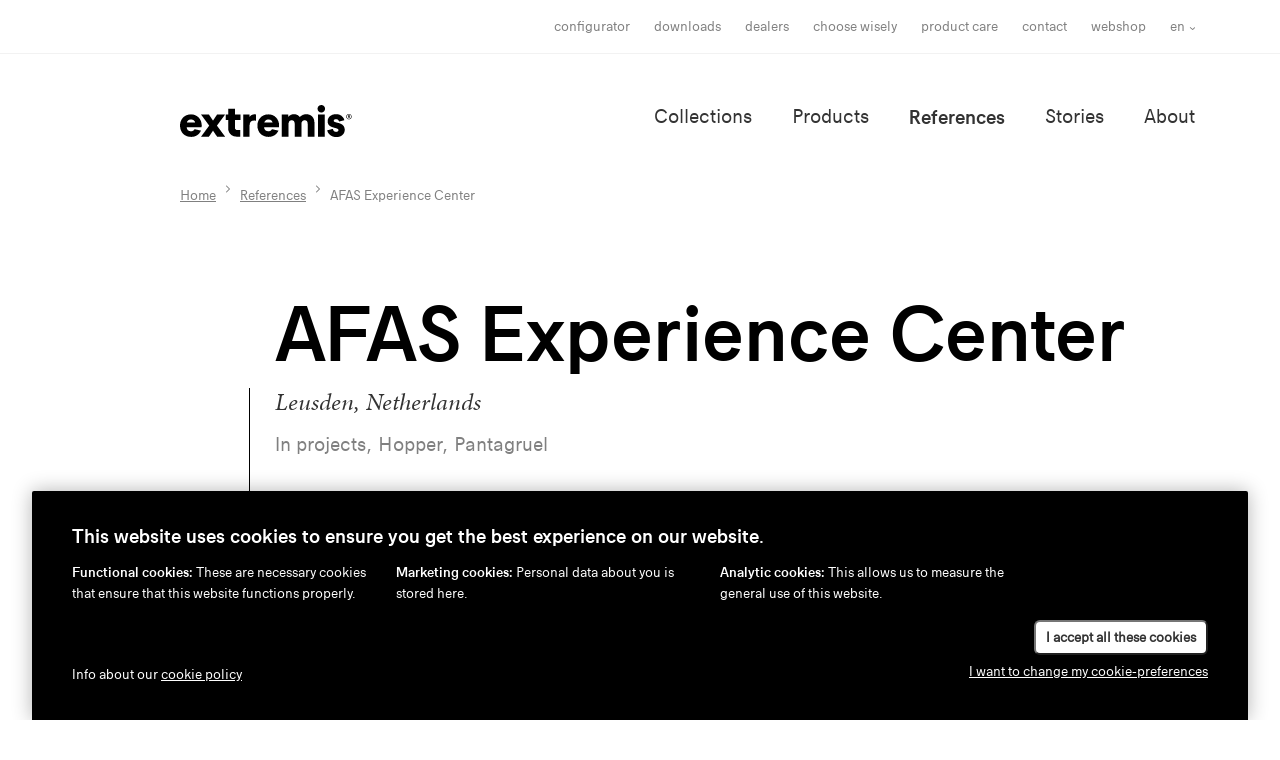

--- FILE ---
content_type: text/html; charset=UTF-8
request_url: https://www.extremis.com/en/references/afas-experience-center
body_size: 8067
content:
<!DOCTYPE html>
<html lang="en">

<head>
    <meta charset="UTF-8"/>
    <meta name="viewport" content="width=device-width, initial-scale=1, shrink-to-fit=no"/>
    <meta http-equiv="X-UA-Compatible" content="IE=edge,chrome=1"/>
                
<title>AFAS Experience Center - References - Extremis</title>
            <meta name="description" content="Located on the “Avenue of inspiration” in the Netherlands, the AFAS campus found enough inspiration to be prepared for the future. The software company didn’t fancy building another concrete shoebox office, instead it wanted to offer “more than an office”, a center for experiences: the AEC - AFAS Experience Center."/>                    <meta property="og:title" content="AFAS Experience Center"/>
                <meta property="og:description" content="Located on the “Avenue of inspiration” in the Netherlands, the AFAS campus found enough inspiration to be prepared for the future. The software company didn’t fancy building another concrete shoebox office, instead it wanted to offer “more than an office”, a center for experiences: the AEC - AFAS Experience Center."/>
        
                        
            <meta property="og:url" content="https://www.extremis.com/en/references/afas-experience-center"/>
        <meta property="og:type" content="website"/>
                <link rel="stylesheet" href="https://use.typekit.net/mfp0ajk.css"/>     <link rel="stylesheet" href="/build/frontend/css/screen.2b8df955.css"/>

        <link rel="apple-touch-icon" sizes="180x180" href="/build/images/favicons/apple-touch-icon.png?v=JyBNE9mjKp"/>
    <link rel="icon" type="image/png" sizes="32x32" href="/build/images/favicons/favicon-32x32.png?v=JyBNE9mjKp"/>
    <link rel="icon" type="image/png" sizes="16x16" href="/build/images/favicons/favicon-16x16.png?v=JyBNE9mjKp"/>
    <link rel="manifest" href="/build/images/favicons/site.webmanifest?v=JyBNE9mjKp"/>
    <link rel="mask-icon" href="/build/images/favicons/safari-pinned-tab.svg?v=JyBNE9mjKp" color="#000000"/>
    <link rel="shortcut icon" href="/build/images/favicons/favicon.ico?v=JyBNE9mjKp"/>
    <meta name="msapplication-TileColor" content="#000000"/>
    <meta name="theme-color" content="#ffffff"/>

        <link rel="preload" href="/build/fonts/extremiscompakt-bold-webfont.woff2" as="font" type="font/woff2" crossorigin/>
    <link rel="preload" href="/build/fonts/extremiscompakt-medium-webfont.woff2" as="font" type="font/woff2" crossorigin/>
    <link rel="preload" href="/build/fonts/extremiscompakt-regular-webfont.woff2" as="font" type="font/woff2" crossorigin/>

        
        <meta name="facebook-domain-verification" content="w7omd24za25x0ohx6wmwq415wnvvhg"/>

                <link rel="alternate" hreflang="en" href="https://www.extremis.com/en/references/afas-experience-center"/>
            <link rel="alternate" hreflang="nl" href="https://www.extremis.com/nl/referenties/afas-experience-center"/>
            <link rel="alternate" hreflang="fr" href="https://www.extremis.com/fr/references/l-afas-experience-center"/>
            <link rel="alternate" hreflang="de" href="https://www.extremis.com/de/referenzen/afas-experience-center"/>
    

        
        <!-- 20231120 -->

<!-- Leadinfo tracking code -->
<script>
(function(l,e,a,d,i,n,f,o){if(!l[i]){l.GlobalLeadinfoNamespace=l.GlobalLeadinfoNamespace||[];
l.GlobalLeadinfoNamespace.push(i);l[i]=function(){(l[i].q=l[i].q||[]).push(arguments)};l[i].t=l[i].t||n;
l[i].q=l[i].q||[];o=e.createElement(a);f=e.getElementsByTagName(a)[0];o.async=1;o.src=d;f.parentNode.insertBefore(o,f);}
}(window,document,'script','https://cdn.leadinfo.net/ping.js','leadinfo','LI-67AB6AD58F7A8'));
</script>

        <!-- Google Tag Manager DataLayer START -->
    <script>
        // We need to check for an existing 'dataLayer' variable
        // so we won't overwrite the reference that GTM depends on.
        let dataLayer = window.dataLayer = window.dataLayer || [];
    </script>

    
    <script>
        let device;
        const regex = new RegExp("(android|iphone|ipad|blackberry|symbian|symbianos|" +
                "symbos|netfront|model-orange|javaplatform|iemobile|windows phone|samsung|htc|" +
                "opera mobile|opera mobi|opera mini|presto|huawei|blazer|bolt|doris|fennec|" +
                "gobrowser|iris|maemo browser|mib|cldc|minimo|semc-browser|skyfire|teashark|" +
                "teleca|uzard|uzardweb|meego|nokia|bb10|playbook)","gi");

        if (navigator.userAgent.match(regex)){
            if (((screen.width >= 480) && (screen.height >= 800)) || ((screen.width >= 800) && (screen.height >= 480)) || navigator.userAgent.match(/ipad/gi)){
                device = 'tablet';
            } else {
                device = 'mobile';
            }
        } else {
            device = 'desktop';
        }

        if (typeof dataLayer !== 'undefined') {
            dataLayer.push({'device' : device});
        } else {
            dataLayer = [{'device': device}];
        }
    </script>
<!-- Google Tag Manager DataLayer END -->


            
        <!-- Google Tag Manager START -->
    <script>
        (function(w,d,s,l,i){w[l]=w[l]||[];w[l].push({'gtm.start':
                new Date().getTime(),event:'gtm.js'});var f=d.getElementsByTagName(s)[0],
                j=d.createElement(s),dl=l!='dataLayer'?'&l='+l:'';j.async=true;j.src=
                'https://www.googletagmanager.com/gtm.js?id='+i+dl;f.parentNode.insertBefore(j,f);
        })(window,document,'script','dataLayer','GTM-NTF658P');
    </script>
<!-- Google Tag Manager END -->

</head>

<body class="d-flex flex-column">
        
    
        <!-- Google Tag Manager (noscript) START -->
    <noscript>
        <iframe src="https://www.googletagmanager.com/ns.html?id=GTM-NTF658P" height="0" width="0" style="display:none;visibility:hidden"></iframe>
    </noscript>
<!-- Google Tag Manager (noscript) END -->


                <div class="js-navbar">
    <div class="navigation-meta-container d-none d-md-block">
        <div class="container">
            <div class="row justify-content-end">
                <div class="col-12 col-lg-11 d-flex justify-content-end align-items-center">
                                        
                                        <nav class="navigation-meta d-none d-md-block">
                                                    <ul class="navigation-list navigation-meta-list">
                            <li class="navigation-item navigation-meta-item ">
                <a
        href="/en/configurator"
        class="navigation-link navigation-meta-link"
        target="_self"
    >
        Configurator
    </a>

        </li>
    
                    <li class="navigation-item navigation-meta-item ">
                <a
        href="/en/downloads"
        class="navigation-link navigation-meta-link"
        target="_self"
    >
        Downloads
    </a>

        </li>
    
                    <li class="navigation-item navigation-meta-item ">
                <a
        href="/en/extremis-usa"
        class="navigation-link navigation-meta-link"
        target="_self"
    >
        Dealers
    </a>

        </li>
    
                    <li class="navigation-item navigation-meta-item ">
                <a
        href="/en/choose-wisely"
        class="navigation-link navigation-meta-link"
        target="_self"
    >
        choose wisely
    </a>

        </li>
    
                    <li class="navigation-item navigation-meta-item ">
                <a
        href="/en/product-care"
        class="navigation-link navigation-meta-link"
        target="_self"
    >
        Product care
    </a>

        </li>
    
                    <li class="navigation-item navigation-meta-item ">
                <a
        href="/en/get-in-touch-with-us"
        class="navigation-link navigation-meta-link"
        target="_self"
    >
        Contact
    </a>

        </li>
    
                    <li class="navigation-item navigation-meta-item ">
                <a
        href="https://shop.extremis.com/?Lng=en"
        class="navigation-link navigation-meta-link"
        target="_blank"
    >
        Webshop
    </a>

        </li>
    

    </ul>

                    </nav>
                    
                                            <div class="dropdown">
        <button class="btn btn-language-selector navigation-meta-item" type="button" id="localeSwitcher" data-toggle="dropdown" aria-haspopup="true" aria-expanded="false">
            en
        </button>
        <div class="dropdown-menu dropdown-menu-right" aria-labelledby="localeSwitcher">
                            <a class="dropdown-item active" href="https://www.extremis.com/en/references/afas-experience-center">en</a>
                            <a class="dropdown-item" href="https://www.extremis.com/nl/referenties/afas-experience-center">nl</a>
                            <a class="dropdown-item" href="https://www.extremis.com/fr/references/l-afas-experience-center">fr</a>
                            <a class="dropdown-item" href="https://www.extremis.com/de/referenzen/afas-experience-center">de</a>
                    </div>
    </div>



                                                        </div>
            </div>
        </div>
    </div>

    <div class="header mobile-bordered">
        <div class="container">
            <div class="row justify-content-end">
                <div class="col-12 col-lg-11 d-flex justify-content-between">
                                        <a href="/en/">
                        <img class="logo logo-md" src="/build/images/logo.svg"
                             alt="Extremis" title="Extremis"/>
                    </a>

                                        <div>
                        <nav class="navigation-main d-none d-md-block">
                                                            <ul class="navigation-list navigation-main-list">
                            <li class="navigation-item navigation-main-item ">
                <a
        href="/en/collections"
        class="navigation-link navigation-main-link"
        target="_self"
    >
        Collections
    </a>

        </li>
    
                    <li class="navigation-item navigation-main-item ">
                <a
        href="/en/products"
        class="navigation-link navigation-main-link"
        target="_self"
    >
        Products
    </a>

        </li>
    
                    <li class="navigation-item navigation-main-item navigation-item-active">
                <a
        href="/en/references"
        class="navigation-link navigation-main-link"
        target="_self"
    >
        References
    </a>

        </li>
    
                    <li class="navigation-item navigation-main-item ">
                <a
        href="/en/stories"
        class="navigation-link navigation-main-link"
        target="_self"
    >
        Stories
    </a>

        </li>
    
                    <li class="navigation-item navigation-main-item ">
                <a
        href="/en/about-us"
        class="navigation-link navigation-main-link"
        target="_self"
    >
        About
    </a>

        </li>
    

    </ul>

                        </nav>

                                                <span class="navigation-toggle d-md-none js-mobile-nav-toggle">
                        
<svg class="sprite sprite-menu sprite-md">
    <use xlink:href="/build/images/spritemap.svg#sprite-menu" href="/build/images/spritemap.svg#sprite-menu"></use>
</svg>

                    </span>
                    </div>

                                                        </div>
            </div>
        </div>
    </div>
</div>

<nav class="navigation-mobile d-md-none js-mobile-nav">
    <div class="header">
        <div class="container">
            <div class="row">
                <div class="col-12 d-flex justify-content-between">
                                        <a href="/en/">
                        <img class="logo logo-md" src="/build/images/logo-neg.svg" alt="Extremis" title="Extremis"/>
                    </a>

                                        <div class="navigation-toggle js-mobile-nav-toggle">
                        
<svg class="sprite sprite-close-white sprite-md">
    <use xlink:href="/build/images/spritemap.svg#sprite-close-white" href="/build/images/spritemap.svg#sprite-close-white"></use>
</svg>

                    </div>
                </div>
            </div>
            <div class="row">
                <div class="col-12">
                    <div class="navigation-mobile-content">
                        <div class="navigation-main-inverse">
                                                            <ul class="navigation-list navigation-main-list">
                            <li class="navigation-item navigation-main-item ">
                <a
        href="/en/collections"
        class="navigation-link navigation-main-link"
        target="_self"
    >
        Collections
    </a>

        </li>
    
                    <li class="navigation-item navigation-main-item ">
                <a
        href="/en/products"
        class="navigation-link navigation-main-link"
        target="_self"
    >
        Products
    </a>

        </li>
    
                    <li class="navigation-item navigation-main-item navigation-item-active">
                <a
        href="/en/references"
        class="navigation-link navigation-main-link"
        target="_self"
    >
        References
    </a>

        </li>
    
                    <li class="navigation-item navigation-main-item ">
                <a
        href="/en/stories"
        class="navigation-link navigation-main-link"
        target="_self"
    >
        Stories
    </a>

        </li>
    
                    <li class="navigation-item navigation-main-item ">
                <a
        href="/en/about-us"
        class="navigation-link navigation-main-link"
        target="_self"
    >
        About
    </a>

        </li>
    

    </ul>

                        </div>

                        <div class="navigation-meta-inverse mb-0">
                                                            <ul class="navigation-list navigation-meta-list">
                            <li class="navigation-item navigation-meta-item ">
                <a
        href="/en/configurator"
        class="navigation-link navigation-meta-link"
        target="_self"
    >
        Configurator
    </a>

        </li>
    
                    <li class="navigation-item navigation-meta-item ">
                <a
        href="/en/downloads"
        class="navigation-link navigation-meta-link"
        target="_self"
    >
        Downloads
    </a>

        </li>
    
                    <li class="navigation-item navigation-meta-item ">
                <a
        href="/en/extremis-usa"
        class="navigation-link navigation-meta-link"
        target="_self"
    >
        Dealers
    </a>

        </li>
    
                    <li class="navigation-item navigation-meta-item ">
                <a
        href="/en/choose-wisely"
        class="navigation-link navigation-meta-link"
        target="_self"
    >
        choose wisely
    </a>

        </li>
    
                    <li class="navigation-item navigation-meta-item ">
                <a
        href="/en/product-care"
        class="navigation-link navigation-meta-link"
        target="_self"
    >
        Product care
    </a>

        </li>
    
                    <li class="navigation-item navigation-meta-item ">
                <a
        href="/en/get-in-touch-with-us"
        class="navigation-link navigation-meta-link"
        target="_self"
    >
        Contact
    </a>

        </li>
    
                    <li class="navigation-item navigation-meta-item ">
                <a
        href="https://shop.extremis.com/?Lng=en"
        class="navigation-link navigation-meta-link"
        target="_blank"
    >
        Webshop
    </a>

        </li>
    

    </ul>

                        </div>

                        <a href=https://dealerportal.extremis.com/login class="d-block text-right mb-5 navigation-meta-item navigation-meta-link navigation-link" target="_blank" rel="noopener noreferrer">
                            dealer portal
                            <img class="logo-dealer-portal ml-1" src="/build/images/dealer-portal-icon-logo-white.png"/>
                        </a>

                                                <div class="locale-switcher small text-right">
                            
                                
        <a class="locale-switcher-item-active" href="https://www.extremis.com/en/references/afas-experience-center">en</a>
         /                                 
        <a class="locale-switcher-item" href="https://www.extremis.com/nl/referenties/afas-experience-center">nl</a>
         /                                 
        <a class="locale-switcher-item" href="https://www.extremis.com/fr/references/l-afas-experience-center">fr</a>
         /                                 
        <a class="locale-switcher-item" href="https://www.extremis.com/de/referenzen/afas-experience-center">de</a>
            

                        </div>
                    </div>
                </div>
            </div>
        </div>
    </div>
</nav>
    
                                    <div class="container">
        <div class="row justify-content-end">
            <div class="col-12 col-lg-11">
                <nav aria-label="breadcrumb">
                    <ol
                        class="breadcrumb mb-0">
                                                <li class="breadcrumb-item align-items-center">
                            <a href="/en/">Home</a>
                        </li>

                                                                                                            <li class="breadcrumb-item align-items-center" itemscope itemtype="http://data-vocabulary.org/Breadcrumb">
                                    <a href="/en/references" itemprop="url">
                                        <span itemprop="title">References</span>
                                    </a>
                                </li>
                                                                                                                <li class="breadcrumb-item active align-items-center" aria-current="page" itemscope itemtype="http://data-vocabulary.org/Breadcrumb">
                                    <span itemprop="title">AFAS Experience Center</span>
                                </li>
                                                                        </ol>
                </nav>
            </div>
        </div>
    </div>

        
                    
        <div class="main">
                <div class="container">
        <div class="row justify-content-end">
            <div class="col-lg-10">
                <div class="mt-4 mt-md-7 mb-4 mb-md-7">
                    <h1>
                        AFAS Experience Center
                    </h1>
                                            <h5 class="font-alt font-italic text-neutral-base my-3">
                            Leusden, Netherlands
                        </h5>
                                        <p class="text-neutral-light">
                        In projects, Hopper, Pantagruel
                    </p>
                </div>
            </div>
        </div>
    </div>

    <div class="container mb-4 mb-md-7">
        <div class="row">
            <div class="col-md-6 col-lg-6 offset-lg-1 mb-4 mb-md-0">
                                                <img src="https://www.extremis.com/files/cache/large/files/afas-33-60eff97a933d9.jpg" alt="AFAS Experience Center" class="reference-detail-main-image" data-aos="fade-up">

                <div class="reference-detail-main-image--overlay" data-aos="fade-up" data-aos-delay="200">
                    <img src="/build/images/tools-for-togetherness-dark.svg" alt="Tools for togetherness" />
                </div>
            </div>
            <div class="col-md-5 offset-md-1 col-lg-4 offset-lg-1">
                <div class="scope-editor">
                                                                <p>Located on the &ldquo;Avenue of inspiration&rdquo; in the Netherlands, the AFAS campus found enough inspiration to be prepared for the future. The software company didn&rsquo;t fancy building another concrete shoebox office, instead it wanted to offer &ldquo;more than an office&rdquo;, a center for experiences: the AEC - <a href="https://www.afas.nl/" target="_blank" rel="noopener">AFAS Experience Center</a>.</p>
                                                            </div>
            </div>
        </div>
    </div>

        <div class="container my-4 my-md-7">
        <div class="row justify-content-end">
            <div class="col-md-10">
                
                
                
    

            </div>
        </div>
    </div>
    <div class="container mt-4 mb-4">
        <div class="row">
            
            <div class="col-12 col-md-7 offset-md-3">
                <blockquote class="blockquote scope-editor">
                    <p class="mb-0">Fully furnished gardens offer a place to eat, sit, meet, relax, rest and work outdoors. </p>
                                    </blockquote>
            </div>
        </div>
    </div>
<div class="container my-4 my-md-7">
        <div class="row justify-content-end">
        <div class="col-6 col-md-6" data-aos="fade-up">
                
    
                
        <figure  class="">
            <img src="https://www.extremis.com/files/cache/large/files/afas-2-60eff5eb1db3e.jpg"
                 class="img-fluid"
                 alt="" />
                    </figure>
    
        </div>
        <div class="col-6 col-md-5" data-aos="fade-up" data-aos-delay="200">
            <div class="mt-md-10 mt-lg-15">
                    
    
                
        <figure  class="">
            <img src="https://www.extremis.com/files/cache/large/files/afas-3-60eff5eacee8c.jpg"
                 class="img-fluid"
                 alt="" />
                    </figure>
    
            </div>
        </div>
    </div>
</div>
        
    
                                    
        <figure  class="mb-6 mb-md-10">
            <img src="https://www.extremis.com/files/cache/large/files/afas-32-60eff7c16ed06.jpg"
                 class="img-fluid w-100"
                 alt="" />
                    </figure>
    
<div class="container my-4 my-md-7">
        <div class="row justify-content-end">
        <div class="col-6 col-md-6" data-aos="fade-up">
                
    
                
        <figure  class="">
            <img src="https://www.extremis.com/files/cache/large/files/afas-19-60efed8d4bf89.jpg"
                 class="img-fluid"
                 alt="" />
                    </figure>
    
        </div>
        <div class="col-6 col-md-5" data-aos="fade-up" data-aos-delay="200">
            <div class="mt-md-10 mt-lg-15">
                    
    
                
        <figure  class="">
            <img src="https://www.extremis.com/files/cache/large/files/afas-21-60efed8e7f674.jpg"
                 class="img-fluid"
                 alt="" />
                    </figure>
    
            </div>
        </div>
    </div>
</div>
            <div class="container my-4 my-md-7">
            <div class="row">
                <div class="col-md-11 offset-md-1">
                                            <h3 class="mb-4">Merging functionality, durability, and esthetics</h3>
                    
                    
                    <div class="scope-editor">
                        <p>&ldquo;The architectural design of the building asks for iconic furniture. For me, the <a href="/en/collections/hopper/hopper-picnic">Hopper picnic tables</a> were the perfect choice. The colors of the dark wood and steel contrast beautifully with, but also support, the grey building. The Hopper tables are the finishing touch to this scene.&rdquo; - <a href="https://barthoes.nl/" target="_blank" rel="noopener">Bart Hoes</a>, landscape architect of AFAS.</p>
                    </div>

                    

                </div>
            </div>
        </div>
    <div class="container my-4 my-md-7">
        <div class="row justify-content-end">
        <div class="col-6 col-md-6" data-aos="fade-up">
                
    
                
        <figure  class="">
            <img src="https://www.extremis.com/files/cache/large/files/afas-24-60efedf2035e9.jpg"
                 class="img-fluid"
                 alt="" />
                    </figure>
    
        </div>
        <div class="col-6 col-md-5" data-aos="fade-up" data-aos-delay="200">
            <div class="mt-md-10 mt-lg-15">
                    
    
                
        <figure  class="">
            <img src="https://www.extremis.com/files/cache/large/files/afas-20-60efee0fcadea.jpg"
                 class="img-fluid"
                 alt="" />
                    </figure>
    
            </div>
        </div>
    </div>
</div>
        
    
                                    
        <figure  class="mb-6 mb-md-10">
            <img src="https://www.extremis.com/files/cache/large/files/afas-34-60effbd3e7e65.jpg"
                 class="img-fluid w-100"
                 alt="" />
                    </figure>
    

    <div class="usp-collage">
        <div class="container">
            <div class="row justify-content-center">
                <div class="col-lg-10">
                                                                <div class="row">
                            <div class="col-xl-5 col-md-6">
                                <h2 class="usp-collage-title" data-aos="wipe-up">
                                        <div class="d-inline-block"><span data-transition-delay="0">Youthful,</span></div>
    <div class="d-inline-block"><span data-transition-delay="150">tough,</span></div>
    <div class="d-inline-block"><span data-transition-delay="300">and</span></div>
    <div class="d-inline-block"><span data-transition-delay="450">playful</span></div>
                                </h2>
                            </div>
                        </div>
                    
                                        <div class="row">
                        <div class="col-md-11">
                                                            <div class="multimedia multimedia-16by9">
                                        
    
                <div class="multimedia-holder" style="background-image:url('https://www.extremis.com/files/cache/large/files/afas-17-60effdafbf843.jpg');"></div>
    
                                </div>
                                                    </div>
                    </div>

                    <div class="row justify-content-between">
                        <div class="col-md-7 col-xl-8">
                            <div class="usp-collage-primary-content scope-editor" data-aos="fade">
                                                                                                    <p>&ldquo;There are so many benches to choose from, but I love how the <a href="/en/collections/hopper/hopper-bench">Hopper benches</a> have a double function. You can use them as a real bench or turn around and make use of the table. They have an awesome dynamic and appeal which makes them so much more than a bench.&rdquo; - Bart Hoes, landscape architect of AFAS.</p>
                                                                                            </div>
                        </div>

                                                <div class="col-md-4 usp-collage-secondary-item position-relative">
                                                                                            <img src="https://www.extremis.com/files/cache/portrait_large/files/afas-8-60effd958a0a9.jpg" alt="" class="img-fluid" data-aos="fade-up" data-aos-delay="400" data-aos-offset="300" data-aos-duration="600"/>
                            
                            <div class="usp-collage-secondary-content lead scope-editor" data-aos="void">
                                                                                                    <p>Slip in from the sides and turn around for a change of scenery.</p>
                                                                                            </div>
                        </div>
                    </div>
                </div>
            </div>
        </div>
    </div>

<div class="container my-4 my-md-7">
        <div class="row justify-content-end">
        <div class="col-6 col-md-6" data-aos="fade-up">
                
    
                
        <figure  class="">
            <img src="https://www.extremis.com/files/cache/large/files/afas-13-60effe98dcc93.jpg"
                 class="img-fluid"
                 alt="" />
                    </figure>
    
        </div>
        <div class="col-6 col-md-5" data-aos="fade-up" data-aos-delay="200">
            <div class="mt-md-10 mt-lg-15">
                    
    
                
        <figure  class="">
            <img src="https://www.extremis.com/files/cache/large/files/afas-12-60f02fcf50230.jpg"
                 class="img-fluid"
                 alt="" />
                    </figure>
    
            </div>
        </div>
    </div>
</div>
    <div class="container mt-4 mb-4">
        <div class="row">
            
            <div class="col-12 col-md-7 offset-md-3">
                <blockquote class="blockquote scope-editor">
                    <p class="mb-0">The main goal of the indoor and outdoor theater, hilltop viewpoint, water features, roofgardens, and sports facilities? Making all employees feel well at home.</p>
                                    </blockquote>
            </div>
        </div>
    </div>
    <div class="container mb-6 my-md-7">
        <div class="row">
            <div class="col-md-6 offset-md-1 order-2 order-md-1">
                                        
    
                
        <figure  class="">
            <img src="https://www.extremis.com/files/cache/portrait_xlarge/files/afas-lr-528-6113e2f749779.jpg"
                 class="img-fluid"
                 alt="" />
                    </figure>
    
                            </div>
            <div class="col-md-5 col-lg-4 offset-lg-1 order-1 order-md-2 my-6 my-md-0">
                                    <h3 class="mb-4">Interview</h3>
                
                
                                    <div class="scope-editor">
                        <p>Curious to discover more about this beautiful project? We sat down with garden architect Bart Hoes to learn more about the AFAS gardens.</p>
                    </div>
                
                

                                                                        
                    
    
    <a href="/en/stories/detail/creating-an-outdoor-experience-at-work" class="d-block mt-5 mt-md-7 h5" >
        Go to the interview
                    
<svg class="sprite sprite-arrow-right sprite-md ml-3">
    <use xlink:href="/build/images/spritemap.svg#sprite-arrow-right" href="/build/images/spritemap.svg#sprite-arrow-right"></use>
</svg>

            </a>
            </div>
        </div>
    </div>
    <div class="container my-4 my-md-7">
        <div class="row justify-content-end">
            <div class="col-md-10">
                
                
                    
    
                
        <figure  class="">
            <img src="https://www.extremis.com/files/cache/large/files/afas-6-60efed51ab8b3.jpg"
                 class="img-fluid"
                 alt="" />
                    </figure>
    
            </div>
        </div>
    </div>


        <div class="container mb-4 mb-md-7">
        <div class="row justify-content-end align-items-end">
            <div class="col-md-3 text-md-right mt-4 mt-md-0">
                <span class="font-alt font-italic text-neutral-base">
                    Pictures by Beeldcollectief.
                </span>
            </div>
        </div>
    </div>
    
    <div class="bg-neutral-xx-light py-8">
    <div class="container">
        <div class="row">
            <div class="col-12 text-center">
                <h4 class="mb-5">Featured collections</h4>
            </div>
        </div>
        <div class="row justify-content-center mb-4">
                                                                                
                <div class="col-md-6 col-lg-5 col-xl-4 mb-4 mb-md-0">
                    <a href="/en/collections/hopper" class="card sprite-hover-master" style="background-image:url('https://www.extremis.com/files/cache/square_medium/files/hopper-collection-overview-image-2-5efc8bad43046.jpg')">
                        <div class="card-body card-body-visual-indent">
                            <div>Hopper</div>
                            
<svg class="sprite sprite-arrow-right sprite-md sprite-hover mt-8">
    <use xlink:href="/build/images/spritemap.svg#sprite-arrow-right" href="/build/images/spritemap.svg#sprite-arrow-right"></use>
</svg>

                        </div>
                    </a>
                </div>
                                                                                                
                <div class="col-md-6 col-lg-5 col-xl-4">
                    <a href="/en/collections/pantagruel" class="card sprite-hover-master" style="background-image:url('https://www.extremis.com/files/cache/square_medium/files/pantagruel-collection-overview-image-3-67652c1a9c257.jpg')">
                        <div class="card-body card-body-visual-indent">
                            <div>Pantagruel</div>
                            
<svg class="sprite sprite-arrow-right sprite-md sprite-hover mt-8">
    <use xlink:href="/build/images/spritemap.svg#sprite-arrow-right" href="/build/images/spritemap.svg#sprite-arrow-right"></use>
</svg>

                        </div>
                    </a>
                </div>
                                    </div><div class="row justify-content-center mb-4">
                                    </div>
    </div>
</div>
    </div>

                
<div class="navigation-footer-spacer">
    <div class="navigation-footer-container">
        <footer class="container">

                        <div class="row justify-content-md-end">
                <div class="col-lg-2 mb-4 mb-lg-0">
                    <div class="logo logo-sm">
                        <a href="/en/">
                            <img src="/build/images/logo-neg.svg" alt="Extremis" title="Extremis"/>
                        </a>
                    </div>
                </div>

                <div class="col-lg-2 mb-4 mb-lg-0">
                    <nav class="navigation-footer">
                                                    <ul class="navigation-list navigation-footer-column-1-list">
                            <li class="navigation-item navigation-footer-column-1-item ">
                <a
        href="/en/collections"
        class="navigation-link navigation-footer-column-1-link"
        target="_self"
    >
        Collections
    </a>

        </li>
    
                    <li class="navigation-item navigation-footer-column-1-item ">
                <a
        href="/en/products"
        class="navigation-link navigation-footer-column-1-link"
        target="_self"
    >
        Products
    </a>

        </li>
    
                    <li class="navigation-item navigation-footer-column-1-item navigation-item-active">
                <a
        href="/en/references"
        class="navigation-link navigation-footer-column-1-link"
        target="_self"
    >
        References
    </a>

        </li>
    
                    <li class="navigation-item navigation-footer-column-1-item ">
                <a
        href="/en/stories"
        class="navigation-link navigation-footer-column-1-link"
        target="_self"
    >
        Stories
    </a>

        </li>
    
                    <li class="navigation-item navigation-footer-column-1-item ">
                <a
        href="/en/about-us"
        class="navigation-link navigation-footer-column-1-link"
        target="_self"
    >
        About
    </a>

        </li>
    

    </ul>

                    </nav>
                </div>

                <div class="col-lg-2 mb-4 mb-lg-0">
                    <nav class="navigation-footer">
                                                    <ul class="navigation-list navigation-footer-column-2-list">
                            <li class="navigation-item navigation-footer-column-2-item ">
                <a
        href="/en/configurator"
        class="navigation-link navigation-footer-column-2-link"
        target="_self"
    >
        Configurator
    </a>

        </li>
    
                    <li class="navigation-item navigation-footer-column-2-item ">
                <a
        href="/en/downloads"
        class="navigation-link navigation-footer-column-2-link"
        target="_self"
    >
        Downloads
    </a>

        </li>
    
                    <li class="navigation-item navigation-footer-column-2-item ">
                <a
        href="/en/where-to-buy"
        class="navigation-link navigation-footer-column-2-link"
        target="_self"
    >
        Dealers
    </a>

        </li>
    
                    <li class="navigation-item navigation-footer-column-2-item ">
                <a
        href="/en/choose-wisely"
        class="navigation-link navigation-footer-column-2-link"
        target="_self"
    >
        Choose wisely
    </a>

        </li>
    
                    <li class="navigation-item navigation-footer-column-2-item ">
                <a
        href="/en/product-care"
        class="navigation-link navigation-footer-column-2-link"
        target="_self"
    >
        Product care
    </a>

        </li>
    
                    <li class="navigation-item navigation-footer-column-2-item ">
                <a
        href="/en/events"
        class="navigation-link navigation-footer-column-2-link"
        target="_self"
    >
        Events
    </a>

        </li>
    
                    <li class="navigation-item navigation-footer-column-2-item ">
                <a
        href="/en/get-in-touch-with-us"
        class="navigation-link navigation-footer-column-2-link"
        target="_self"
    >
        Contact
    </a>

        </li>
    
                    <li class="navigation-item navigation-footer-column-2-item ">
                <a
        href="/en/about-us/jobs"
        class="navigation-link navigation-footer-column-2-link"
        target="_self"
    >
        Jobs
    </a>

        </li>
    
                    <li class="navigation-item navigation-footer-column-2-item ">
                <a
        href="/en/webshop"
        class="navigation-link navigation-footer-column-2-link"
        target="_self"
    >
        Webshop
    </a>

        </li>
    
                    <li class="navigation-item navigation-footer-column-2-item ">
                <a
        href="/en/downloads/press-releases"
        class="navigation-link navigation-footer-column-2-link"
        target="_self"
    >
        Press
    </a>

        </li>
    

    </ul>

                    </nav>
                </div>

                <div class="col-lg-5 col-xl-4 offset-xl-1 col-xxl-3 offset-xxl-2">
                    
<div class="footer-newsletter-form">
    <h6>
        Subscribe to our newsletter
    </h6>

    <form name="subscription_form" method="post" action="/en/stay-tuned">
        <input type="email" id="subscription_form_small_email" name="subscription_form[email]" required="required" class="footer-newsletter-form--email" />
        <button type="submit" id="subscription_form_small_submit" name="subscription_form[submit]" class="footer-newsletter-form--submit">Submit</button>
    <input type="hidden" id="subscription_form__origin" name="subscription_form[_origin]" readonly="readonly" value="small" /><input type="hidden" id="subscription_form__token" name="subscription_form[_token]" value="f49f00ad686c4faaa2b4835504587268.PzvykU1fQAqmP5B-ANmclTtnx1mCMKQxF5DtGibKCOA.SkyK1WA5OUaXR_02bLX-z0MNoRXKAuZLWKK0fWuMX7FzX5fBOmsFPM8NoA" /></form>
</div>


                    <div class="social-icons">

    
                        <a href="https://www.facebook.com/extremis.be/" target="_blank" rel="noopener" class="social-icon">
                
<svg class="sprite sprite-social-facebook sprite-sm">
    <use xlink:href="/build/images/spritemap.svg#sprite-social-facebook" href="/build/images/spritemap.svg#sprite-social-facebook"></use>
</svg>

            </a>
                                <a href="https://www.linkedin.com/company/extremis/" target="_blank" rel="noopener" class="social-icon">
                
<svg class="sprite sprite-social-linkedin sprite-sm">
    <use xlink:href="/build/images/spritemap.svg#sprite-social-linkedin" href="/build/images/spritemap.svg#sprite-social-linkedin"></use>
</svg>

            </a>
                                <a href="https://www.pinterest.com/extremis/" target="_blank" rel="noopener" class="social-icon">
                
<svg class="sprite sprite-social-pinterest sprite-sm">
    <use xlink:href="/build/images/spritemap.svg#sprite-social-pinterest" href="/build/images/spritemap.svg#sprite-social-pinterest"></use>
</svg>

            </a>
                                <a href="https://www.instagram.com/extremis/" target="_blank" rel="noopener" class="social-icon">
                
<svg class="sprite sprite-social-instagram sprite-sm">
    <use xlink:href="/build/images/spritemap.svg#sprite-social-instagram" href="/build/images/spritemap.svg#sprite-social-instagram"></use>
</svg>

            </a>
                                <a href="https://vimeo.com/extremis" target="_blank" rel="noopener" class="social-icon">
                
<svg class="sprite sprite-social-vimeo sprite-sm">
    <use xlink:href="/build/images/spritemap.svg#sprite-social-vimeo" href="/build/images/spritemap.svg#sprite-social-vimeo"></use>
</svg>

            </a>
                                <a href="https://www.youtube.com/channel/UCjpt3TL_LSbHjFwdxjV44Ag" target="_blank" rel="noopener" class="social-icon">
                
<svg class="sprite sprite-social-youtube sprite-sm">
    <use xlink:href="/build/images/spritemap.svg#sprite-social-youtube" href="/build/images/spritemap.svg#sprite-social-youtube"></use>
</svg>

            </a>
            
</div>
                </div>
            </div>

                        <div class="row justify-content-md-end align-items-md-end navigation-legal-container">
                <div class="col-lg-2 mb-4 mb-lg-0">
                                        <div class="locale-switcher">
                        
                                
        <a class="locale-switcher-item-active" href="https://www.extremis.com/en/references/afas-experience-center">en</a>
         /                                 
        <a class="locale-switcher-item" href="https://www.extremis.com/nl/referenties/afas-experience-center">nl</a>
         /                                 
        <a class="locale-switcher-item" href="https://www.extremis.com/fr/references/l-afas-experience-center">fr</a>
         /                                 
        <a class="locale-switcher-item" href="https://www.extremis.com/de/referenzen/afas-experience-center">de</a>
            

                    </div>
                </div>
                <div class="col-lg-7 mb-4 mb-lg-0">
                    <nav class="navigation-legal">
                        <ul class="navigation-list navigation-legal-list">
                                                                                <li class="navigation-item navigation-legal-item ">
                <a
        href="/en/disclaimer"
        class="navigation-link navigation-legal-link"
        target="_self"
    >
        Disclaimer
    </a>

        </li>
    
                    <li class="navigation-item navigation-legal-item ">
                <a
        href="/en/privacy-policy"
        class="navigation-link navigation-legal-link"
        target="_self"
    >
        Privacy Policy
    </a>

        </li>
    
                    <li class="navigation-item navigation-legal-item ">
                <a
        href="/en/cookie-policy"
        class="navigation-link navigation-legal-link"
        target="_self"
    >
        Cookie Policy
    </a>

        </li>
    


                            <li class="navigation-item navigation-legal-item">
                                <a href="" class="navigation-link navigation-legal-link cookie-banner-settings-button hidden" target="_self">
                                    Privacy settings
                                </a>
                            </li>
                        </ul>
                    </nav>
                </div>
                <div class="col-lg-2 text-lg-right">
                    <img src="/build/images/tools-for-togetherness.svg" alt=""/>
                </div>
            </div>
        </footer>
    </div>
</div>
    
            
<div class="cookie-banner ">
    <div class="cookie-banner-close-button"></div>

    <h6 class="cookie-banner-title mb-3 mt-sm-0">This website uses cookies to ensure you get the best experience on our website.</h5>

    <div class="cookie-banner-overview-categories">
                    <div class="cookie-banner-overview-categories-category mb-3">
                <p class="cookie-banner-overview-categories-category-description small mb-0">
                    <span class="cookie-banner-overview-categories-category-title font-weight-bold">Functional cookies:</span> These are necessary cookies that ensure that this website functions properly.
                </p>
            </div>
                    <div class="cookie-banner-overview-categories-category mb-3">
                <p class="cookie-banner-overview-categories-category-description small mb-0">
                    <span class="cookie-banner-overview-categories-category-title font-weight-bold">Marketing cookies:</span> Personal data about you is stored here.
                </p>
            </div>
                    <div class="cookie-banner-overview-categories-category mb-3">
                <p class="cookie-banner-overview-categories-category-description small mb-0">
                    <span class="cookie-banner-overview-categories-category-title font-weight-bold">Analytic cookies:</span> This allows us to measure the general use of this website.
                </p>
            </div>
            </div>

    <form name="cookie_banner_form" method="post" class="cookie-banner-form hidden">
                    <div class="cookie-banner-category functional">
                <div class="cookie-banner-category-toggle">
                                            <input type="radio" id="cookie_banner_form_functional_0" name="cookie_banner_form[functional]" disabled="disabled" required="required" data-cookie-name="functional" value="1" checked="checked" /><label for="cookie_banner_form_functional_0" class="required">Yes</label>                                            <input type="radio" id="cookie_banner_form_functional_1" name="cookie_banner_form[functional]" disabled="disabled" required="required" data-cookie-name="functional" value="0" /><label for="cookie_banner_form_functional_1" class="required">No</label>                                    </div>

                <div class="cookie-banner-category-information">
                    <p class="cookie-banner-category-description small mb-0">
                        <span class="cookie-banner-category-title font-weight-bold small">Functional cookies</span>:
                        These are necessary cookies that ensure that this website functions properly.
                    </p>
                </div>
            </div>
                    <div class="cookie-banner-category analytical">
                <div class="cookie-banner-category-toggle">
                                            <input type="radio" id="cookie_banner_form_analytical_0" name="cookie_banner_form[analytical]" required="required" data-cookie-name="analytical" value="1" /><label for="cookie_banner_form_analytical_0" class="required">Yes</label>                                            <input type="radio" id="cookie_banner_form_analytical_1" name="cookie_banner_form[analytical]" required="required" data-cookie-name="analytical" value="0" checked="checked" /><label for="cookie_banner_form_analytical_1" class="required">No</label>                                    </div>

                <div class="cookie-banner-category-information">
                    <p class="cookie-banner-category-description small mb-0">
                        <span class="cookie-banner-category-title font-weight-bold small">Marketing cookies</span>:
                        Personal data about you is stored here.
                    </p>
                </div>
            </div>
                    <div class="cookie-banner-category marketing">
                <div class="cookie-banner-category-toggle">
                                            <input type="radio" id="cookie_banner_form_marketing_0" name="cookie_banner_form[marketing]" required="required" data-cookie-name="marketing" value="1" /><label for="cookie_banner_form_marketing_0" class="required">Yes</label>                                            <input type="radio" id="cookie_banner_form_marketing_1" name="cookie_banner_form[marketing]" required="required" data-cookie-name="marketing" value="0" checked="checked" /><label for="cookie_banner_form_marketing_1" class="required">No</label>                                    </div>

                <div class="cookie-banner-category-information">
                    <p class="cookie-banner-category-description small mb-0">
                        <span class="cookie-banner-category-title font-weight-bold small">Analytic cookies</span>:
                        This allows us to measure the general use of this website.
                    </p>
                </div>
            </div>
            <input type="hidden" id="cookie_banner_form__token" name="cookie_banner_form[_token]" value="fe1368dde2a39bfb4a3a862c7cb2.G6OpobjYdlLVYwC4yPXxO3q7YJ-o5SAhMgX1LOl3Iy4.VPHm5tWSLhq8Mzbh_bfcXyP-ItyQjEpxa0CMAYMoZkYjm-TE55UDa501NA" /></form>

    <div class="cookie-banner-footer">
        <div class="cookie-banner-footer-left small">
                        Info about our
            <a href="/en/cookie-policy" target="_blank" class="cookie-banner-privacy-policy-link">
                cookie policy
            </a>
        </div>

        <div class="cookie-banner-footer-right text-center text-md-right mt-3 mt-md-0">
            <button type="submit" class="cookie-banner-accept-all-button small">I accept all these cookies</button>
            <button type="submit" class="cookie-banner-reject-button small">I do not accept</button>
            <button type="submit" class="cookie-banner-save-button small">Accept settings</button>
            <div><a href="#" class="cookie-banner-settings-link-long small">I want to change my cookie-preferences</a></div>
        </div>
    </div>
</div>

    
                <div id="js-modal" class="modal fade" tabindex="-1" role="dialog" aria-labelledby="add-cart" aria-hidden="true"></div>
    
        
<script>
    var Harmony = {
        _system: {
            locale: 'en',
            debug: false
        },
        frontend: {},
        backend: {}
    };
</script>

<script src="/build/runtime.7576e7bf.js"></script>
<script src="/build/frontend/js/app.3ab2e6c5.js"></script>
<script src="https://www.extremis.com/translations/core_js?locale=en&version=1521796240"></script>

        
<script>
    window.Routing.setPrefix('en__RG__');
</script>
    
        
</body>
</html>
